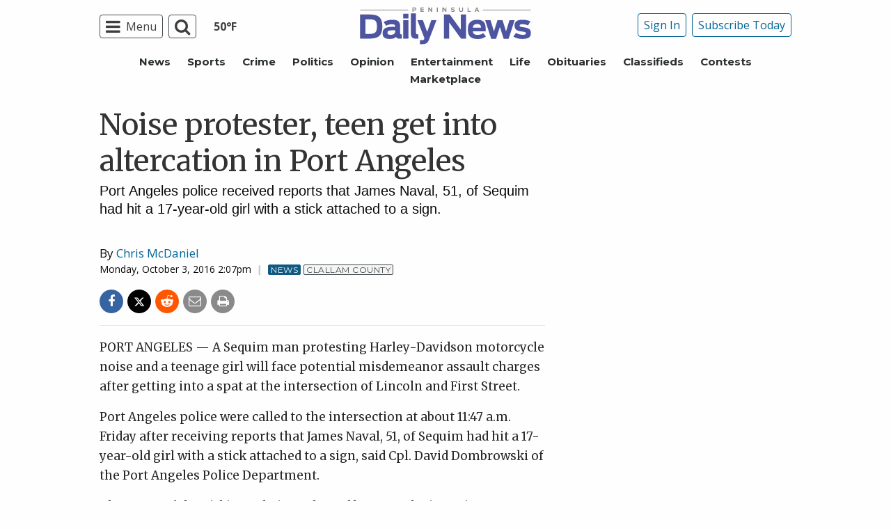

--- FILE ---
content_type: text/html; charset=utf-8
request_url: https://www.google.com/recaptcha/api2/aframe
body_size: 267
content:
<!DOCTYPE HTML><html><head><meta http-equiv="content-type" content="text/html; charset=UTF-8"></head><body><script nonce="vo90izXPZeTYlxbuunFZ2g">/** Anti-fraud and anti-abuse applications only. See google.com/recaptcha */ try{var clients={'sodar':'https://pagead2.googlesyndication.com/pagead/sodar?'};window.addEventListener("message",function(a){try{if(a.source===window.parent){var b=JSON.parse(a.data);var c=clients[b['id']];if(c){var d=document.createElement('img');d.src=c+b['params']+'&rc='+(localStorage.getItem("rc::a")?sessionStorage.getItem("rc::b"):"");window.document.body.appendChild(d);sessionStorage.setItem("rc::e",parseInt(sessionStorage.getItem("rc::e")||0)+1);localStorage.setItem("rc::h",'1769979134150');}}}catch(b){}});window.parent.postMessage("_grecaptcha_ready", "*");}catch(b){}</script></body></html>

--- FILE ---
content_type: application/javascript; charset=utf-8
request_url: https://fundingchoicesmessages.google.com/f/AGSKWxUmwJ8-PS2pa-zmCkzD65PN5XaFtCYXDWR6kLbuVRzXrEoUB9cUniW_Zc0CX4hyC1tn2jkYt2fPnbg22p3mV65nfsKPIBZYdHqYYVdC48pxL9QbkDOBD2adHb5TPsIcLgbIBL97r9PHVMiI-Z2Q7dhfiJwk5WhU1tviIOH-9sP7m3ckYKKh5h56LUqG/_/ads-1./adserver-/loadads./340x85_/oas_ads.
body_size: -1287
content:
window['96996ba6-64b0-4856-a8ce-5d3e0187501b'] = true;